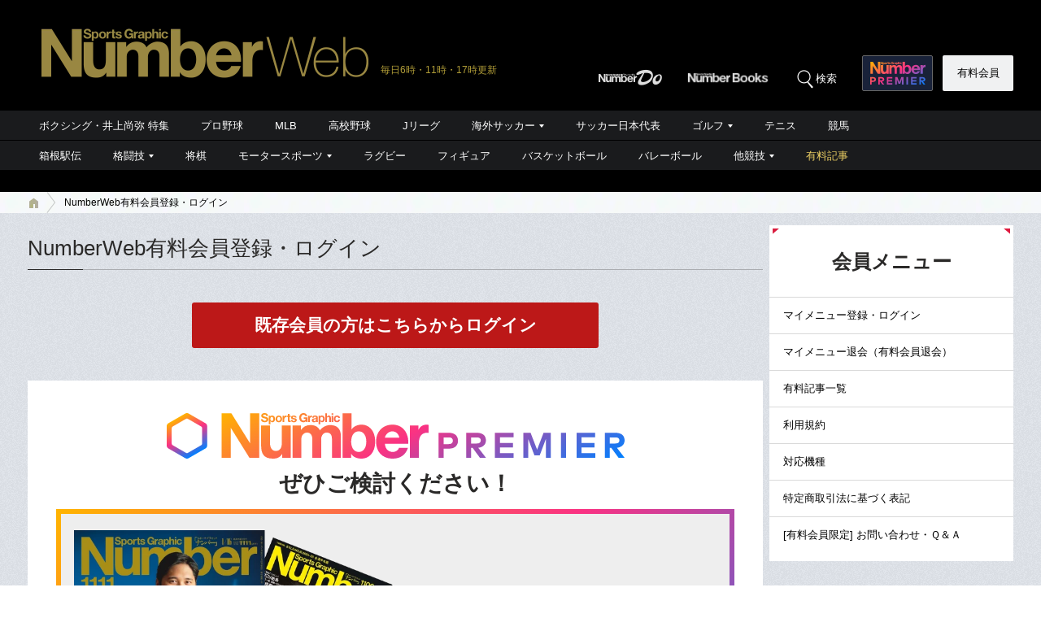

--- FILE ---
content_type: text/css; charset=utf-8
request_url: https://number.ismcdn.jp/resources/numberweb/v4/css/pc/base/page.css?rd=202601191114
body_size: 7140
content:
@charset "utf-8";
/*
------------------------------------------------------
下層ページ
------------------------------------------------------
*/
/* NumberWebメルマガ登録・解除 */
.mail-magazine-section p {
  font-size: 93%;
}
.mail-magazine-section .regeditbtn {
  margin: 40px 0 70px;
  text-align: center;
}
.mail-magazine-section .regeditbtn a {
  display: inline-block;
  background-color: #000;
}
.link-style-regulation {
  padding-left: 16px;
  margin-bottom: 8px;
  font-size: 93%;
  background: url(https://number.ismcdn.jp/common/numberweb/v4/images/link_icon04.png) 0 6px no-repeat;
}
.link-style-regulation a {
  padding-right: 18px;
  background: url(https://number.ismcdn.jp/common/numberweb/v4/images/icon_registration.png) right 5px no-repeat;
}
/* Sports Graphic Number 購読のご案内 */
/*----アンカーリンク----*/
.anchor-style1 {
  padding-left: 107px;
  overflow: hidden;
  zoom: 1;
}
.anchor-style1 li {
  float: left;
  width: 300px;
  margin-right: 20px;
  text-align: center;
}
.anchor-style1 li a {
  display: block;
  line-height: 1.4;
  padding: 25px 10px 55px;
  font-size: 18.5px;
  text-decoration: none;
  color: #333;
  background: url(https://number.ismcdn.jp/common/numberweb/v4/images/icon_anchor01.png) center 87px no-repeat #f2f2f0;
}
.anchor-style1 li a:hover {
  text-decoration: none;
  color: #333;
  background-color: #c1c1c1;
}
/*----アイコンリスト1----*/
.icon-list1 li {
  padding-left: 18px;
  background: url(https://number.ismcdn.jp/common/numberweb/v4/images/icon_list01.png) 3px 8px no-repeat;
}
/*カラムボックス*/
.column-box1 {
  padding: 30px 20px 25px;
  background-color: #f2f2f0;
}
.column-box1 .l-box {
  float: left;
  width: 370px;
  margin-right: 50px;
}
.column-box1 .r-box {
  float: left;
  width: 370px;
}
.column-box1 .price-box {
  line-height: 1.2;
  padding-left: 10px;
  margin-bottom: 20px;
  font-size: 16px;
  border-left: 2px solid #8c8d8d;
}
.column-box1 .price-box .text {
  padding-top: 2px;
  margin-bottom: 5px;
  font-weight: bold;
}
.column-box1 .price-box .price {
  line-height: 1;
}
.column-box1 .price-box .price strong {
  margin-right: 10px;
  font-size: 38px;
  color: #e0001a;
}
.column-box1 .icon-list1 li {
  font-size: 14px;
  background-position: 3px 7px;
}
.column-box1 .button-style1 {
  padding: 0 12px;
}
/*----ボタンスタイル1----*/
.button-style1 a {
  display: block;
  padding: 15px 10px 13px;
  font-size: 21px;
  text-align: center;
  text-decoration: none;
  color: #fff;
  background-color: #8f7f45;
  border-radius: 3px;
}
.button-style1 a span {
  padding-right: 30px;
  background: url(https://number.ismcdn.jp/common/numberweb/v4/images/icon_button01.png) right center no-repeat;
}
.button-style1 a:hover {
  text-decoration: none;
  color: #a3a3a3;
  background-color: #000
}
/*----ボックススタイル1----*/
.box-style1 {
  padding: 20px;
  background-color: #f7f8fa;
}
/*----アイコン tel----*/
.icon-tel {
  line-height: 1.3;
  padding-left: 30px;
  font-size: 18px!important;
  color: #2169c2;
  background: url(https://number.ismcdn.jp/common/numberweb/v4/images/icon_tel.png) 0 6px no-repeat;
}
.icon-tel span {
  font-size: 11px;
  color: #333;
}
.icon-tel .attention {
  display: block;
}
/*----アイコン fax----*/
.icon-fax {
  line-height: 1.3;
  padding-left: 30px;
  font-size: 18px!important;
  color: #2169c2;
  background: url(https://number.ismcdn.jp/common/numberweb/v4/images/icon_fax.png) 0 6px no-repeat;
}
/*----アイコン address----*/
.icon-address {
  line-height: 1.3;
  padding-left: 20px;
  background: url(https://number.ismcdn.jp/common/numberweb/v4/images/icon_address.png) 0 4px no-repeat;
}
/*----アイコン info----*/
.icon-info {
  padding-left: 24px;
  background: url(https://number.ismcdn.jp/common/numberweb/v4/images/icon_info.png) 0 3px no-repeat;
}
/*----境界線----*/
hr {
  display: block;
  height: 1px;
  border: 0;
  border-top: 1px solid #c4c4c5;
}

/* 「Sports Graphic Number」 バックナンバー常備店一覧 */


/* [新規]次号予告 */


/* RSS一覧 */
.rss-list {
  width: 100%;
  color: #000;
  border: 0;
  border-collapse: collapse;
  border-spacing: 0;
}
.rss-list th {
  width: 260px;
  padding: 8px;
  font-size: 93%;
  font-weight: normal;
  text-align: left;
  vertical-align: top;
  border-bottom: 1px solid #ccc;
}
.rss-list td {
  padding: 8px;
  font-size: 93%;
  font-weight: normal;
  text-align: left;
  vertical-align: top;
  border-bottom: 1px solid #ccc;
}
.rss-list th p {
  padding-left: 16px;
  font-size: 100%;
  background: url(https://number.ismcdn.jp/common/numberweb/v4/images/link_icon04.png) 0 6px no-repeat;
}
.rss-list th p a {
  padding-right: 18px;
  background: url(https://number.ismcdn.jp/common/numberweb/v4/images/icon_rss.png) right 5px no-repeat;
}
/* Number Webについてのお問い合わせ */
/*----アイコンリスト2----*/
.icon-list2 li {
  padding-left: 25px;
  background: url(https://number.ismcdn.jp/common/numberweb/v4/images/link_icon04.png) 10px 6px no-repeat;
}
/*----アイコン mail----*/
.icon-mail {
  line-height: 1.3;
  padding-left: 20px;
  font-size: 18px!important;
  color: #2169c2;
  background: url(https://number.ismcdn.jp/common/numberweb/v4/images/icon_mail.png) 0 7px no-repeat;
}
/* Number Webの広告についてのお問い合わせ */
/*----ボタンスタイル1----*/
.button-style2 {
  width: 516px;
  margin: 0 auto;
}
.button-style2 a {
  display: block;
  padding: 20px 10px 16px;
  font-size: 27px;
  text-align: center;
  text-decoration: none;
  color: #fff;
  background-color: #2a2c31;
  border-radius: 3px;
}
.button-style2 a span {
  padding-left: 24px;
  background: url(https://number.ismcdn.jp/common/numberweb/v4/images/icon_button02.png) 0 center no-repeat;
}
.button-style2 a:hover {
  text-decoration: none;
  color: #a3a3a3;
  background-color: #000;
}
.button-style2 a:hover span {
  background-image: url(https://number.ismcdn.jp/common/numberweb/v4/images/icon_button02_cur.png);
}
/* サイトポリシー */
.inner-anchor-link li{
  float:left;
  text-align:left;
  width:33%;
}
.inner-anchor-link li a {
  padding-left: 15px;
  background: url(https://number.ismcdn.jp/common/numberweb/v4/images/link_icon04.png) 0 6px no-repeat;
}
/* サイトマップ */
.sitemap-sub-link {
  overflow: hidden;
  _zoom: 1;
}
.sitemap-sub-link li {
  float: right;
  width: 380px;
  padding-left: 18px;
  margin-bottom: 15px;
}
.sitemap-sub-link .odd {
  clear: both;
  float: left;
}
.sitemap-sub-link li a {
  padding-left: 15px;
  background: url(https://number.ismcdn.jp/common/numberweb/v4/images/link_icon04.png) 0 6px no-repeat;
}
.sitemap-top-link {
  overflow: hidden;
  _zoom: 1;
}
.sitemap-top-link li {
  float: right;
  width: 398px;
  margin-bottom: 18px;
  font-size: 18px;
}
.sitemap-top-link li a {
  display: block;
  padding: 6px 25px 6px 18px;
  color: #fff;
  background: url(https://number.ismcdn.jp/common/numberweb/v4/images/link_icon05.png) 378px center no-repeat #202226;
}
.sitemap-top-link .odd {
  clear: both;
  float: left;
}
.sitemap-top-link li a:hover {
  text-decoration: none;
  color: #a3a3a3;
  background-image: url(https://number.ismcdn.jp/common/numberweb/v4/images/link_icon05_cur.png);
  background-color: #000;
}
/* 競技別コラム */
.sportslist ul.list-01 {
  clear:both;
}
.sportslist ul.list-01 li span a {
  font-weight:bold;
  font-size:16px;
}
.sportslist ul.list-01 .odd {
  float: left;
  width:300px;
  margin-bottom:10px!important;
}
.sportslist ul.list-01,
.sportslist ul.list-01 ul {
    list-style-type: none;
    margin:0;
    padding:0;
}
.sportslist ul.list-01 ul {
    margin-left:15px;
    position:relative;
}
.sportslist ul.list-01 ul:before {
    content:"";
    display:block;
    width:0;
    position:absolute;
    top:0;
    bottom:0;
    left:0;
    border-left:1px solid #ccc;
}
.sportslist ul.list-01 li  {
    margin:0;
    padding:3px 12px;
    text-decoration: none;
    /*text-transform: uppercase;*/
    font-size:16px;
    line-height:20px;
    color:#ccc;
    font-weight:normal;
    position:relative;
}
.sportslist ul.list-01 li a {
    text-decoration: none;
    /*text-transform: uppercase;*/
    font-size:16px;
    line-height:27px;
    color: #2169c2;
    position:relative;
}
.sportslist ul.list-01 li a:hover,
.sportslist ul.list-01 li a:hover+ul li a {
    color: #2ca7ed;
    text-decoration:underline;
}
.sportslist ul.list-01 ul li:before {
    content:"";
    display:block;
    width:8px;
    height:0;
    border-top:1px solid #ccc;
    position:absolute;
    top:15px;
    left: 0;
}
.sportslist ul.list-01 ul li:last-child:before {
    background: #fff;
    height: auto;
    top: 15px;
    bottom: 0;
}
.sportslist ul.list-02 {
  float: left;
  width:300px;
  margin-bottom:10px!important;
}
.sportslist ul.list-02 li span a {
  font-weight:bold;
  font-size:16px;
}
.sportslist ul.list-02,
.sportslist ul.list-02 ul {
    list-style-type: none;
    margin:0;
    padding:0;
}
.sportslist ul.list-02 ul {
    margin-left:15px;
    position:relative;
}
.sportslist ul.list-02 ul:before {
    content:"";
    display:block;
    width:0;
    position:absolute;
    top:0;
    bottom:0;
    left:0;
    border-left:1px solid #ccc;
}
.sportslist ul.list-02 li  {
    margin:0;
    padding:3px 12px;
    text-decoration: none;
    /*text-transform: uppercase;*/
    font-size:16px;
    line-height:20px;
    color:#ccc;
    font-weight:normal;
    position:relative;
}
.sportslist ul.list-02 li a {
    text-decoration: none;
    /*text-transform: uppercase;*/
    font-size:16px;
    line-height:27px;
    color: #2169c2;
    position:relative;
}
.sportslist ul.list-02 li a:hover,
.sportslist ul.list-02 li a:hover+ul li a {
    color: #2ca7ed;
    text-decoration:underline;
}
.sportslist ul.list-02 ul li:before {
    content:"";
    display:block;
    width:8px;
    height:0;
    border-top:1px solid #ccc;
    position:absolute;
    top:15px;
    left: 0;
}
.sportslist ul.list-02 ul li:last-child:before {
    background: #fff;
    height: auto;
    top: 15px; 
    bottom: 0;
}
/*
------------------------------------------------------
[skin-page-07][PC]Number次号予告
[skin-page-08][PC]NumberDo次号予告
------------------------------------------------------
*/
.magazine-detail .container-h1-style2 {
  position: relative;
  padding-bottom: 15px;
}
.magazine-detail .container-h1-style2 a {
  position: absolute;
  bottom: 8px;
  right: 2px;
  display: inline-block;
  line-height: 16px;
  padding: 2px 8px 2px 14px;
  font-family: "Oswald", sans-serif;
  font-weight: 400;
  font-size: 42%;
  letter-spacing: 0.5px;
  text-decoration: none;
  color: #fff;
  background: url(https://number.ismcdn.jp/common/numberweb/v4/images/link_icon01.png) 3px 5px no-repeat #4e525b;
  border-radius: 2px;
}
.magazine-detail .container-h1-style2 a:hover {
  background-color: #907c32;
}
/* 雑誌タイトルエリア */
.magazine-detail .magazine-cover-area {
  position: relative;
  padding: 55px 17px 90px 43px;
  color: #fff;
  background-color: #000;
}
.magazine-detail .magazine-cover-area figure {
  float: left;
  border: 1px solid #838483;
}
.magazine-detail .magazine-cover-area .text-area {
  padding-top: 2px;
  margin: 0 25px 0 280px;
}
.magazine-detail .magazine-cover-area .text-area h2 {
  line-height: 1.3;
  margin-bottom: 25px;
  font-size: 193%;
  letter-spacing: 2px;
}
.magazine-detail .magazine-cover-area .text-area h2 span {
  font-size: 43%;
  font-weight: normal;
}
.magazine-detail .magazine-cover-area .text-area h2 .font-oswald {
  margin-right: 4px;
  font-size: 71%;
  font-weight: 300;
  letter-spacing: 1px;
}
.magazine-detail .magazine-cover-area .data {
  padding-left: 10px;
  margin-bottom: 27px;
  font-size: 87%;
  border-left: 2px solid #808080;
}
.magazine-detail .magazine-cover-area .button a {
  display: inline-block;
  line-height: 29px;
  padding: 14px 120px 12px 75px;
  font-size: 131%;
  letter-spacing: 2px;
  text-decoration: none;
  color: #fff;
  background-color: #8f7f45;
  background: url(https://number.ismcdn.jp/common/numberweb/v4/images/single/icon_cart.png) 244px 14px no-repeat #8f7f45;
  border-radius: 3px;
}
.magazine-detail .magazine-cover-area .button a:hover {
  color: #000;
  background-image: url(https://number.ismcdn.jp/common/numberweb/v4/images/single/icon_cart_cur.png);
  background-color: #fff;
}
.magazine-detail .magazine-cover-area .single-sns-01 {
  bottom: 17px;
  right: 17px;
}
/* 雑誌目次エリア */
.magazine-detail .category-title {
  position: relative;
  margin-bottom: 15px;
  font-family: "Oswald","メイリオ","Meiryo","ヒラギノ角ゴ Pro W3", "Hiragino Kaku Gothic Pro","ＭＳ ゴシック","MS Gothic",sans-serif;
  font-size: 93%;
  font-weight: 300;
  letter-spacing: 0.5px;
  border-bottom: 1px solid #bfbebe;
}
.magazine-detail .category-title .border {
  position: absolute;
  bottom: -1px;
  left: 0;
  width: 10px;
  height: 1px;
  line-height: 1px;
  background-color: #2a2928;
}
.magazine-detail .magazine-contents {
  padding: 33px 35px 15px 18px;
  margin-bottom: 35px;
  letter-spacing: 1px;
  background-color: #fff;
}
.magazine-detail .magazine-contents section {
  margin-bottom: 30px;
}
.magazine-detail .magazine-contents li {
  margin-bottom: 20px;
}
.magazine-detail .magazine-contents .intro {
  margin-bottom: 3px;
  color: #0b807f;
  font-size: 93%;
}
.magazine-detail .magazine-contents .intro span {
  margin-left: 15px;
  color: #666;
}
.magazine-detail .magazine-contents .font-size-b {
  line-height: 1.3;
  font-size: 206%;
}
.magazine-detail .magazine-contents .font-size-m {
  line-height: 1.5;
  font-size: 156%;
}
.magazine-detail .magazine-contents .font-size-n {
  line-height: 1.4;
  font-size: 125%;
}
.magazine-detail .magazine-contents .font-size-d {
  line-height: 1.4;
  font-size: 100%;
}
.magazine-detail .magazine-contents .font-size-s {
  line-height: 1.4;
  font-size: 80%;
}
/* 次回予告 */

.magazine-detail .next-number {
  margin-bottom: 75px;
}
.magazine-detail .center {
  text-align: center;
}
/* ショップエリア */
.magazine-detail .web-shop {
  margin-bottom: 60px;
  overflow: hidden;
}
.magazine-detail .web-shop h3 {
  padding-left: 32px;
  margin-bottom: 12px;
  background: url(https://number.ismcdn.jp/common/numberweb/v4/images/single/icon_book.png) 0 4px no-repeat;
  font-size: 125%;
  font-weight: normal;
}
.magazine-detail .web-shop ul {
  width: 909px;
}
.magazine-detail .web-shop li {
  float: left;
  margin: 0 5px 5px 0;
}
/* 電子書籍エリア */
.magazine-detail .web-book {
  margin-bottom: 70px;
  overflow: hidden;
}
.magazine-detail .web-book h3 {
  padding-left: 32px;
  margin-bottom: 12px;
  background: url(https://number.ismcdn.jp/common/numberweb/v4/images/single/icon_phone.png) 0 4px no-repeat;
  font-size: 125%;
  font-weight: normal;
}
.magazine-detail .web-book ul {
  width: 909px;
}
.magazine-detail .web-book li {
  float: left;
  margin: 0 4px 4px 0;
}
/* 定期購読エリア */
.magazine-detail .subscripion {
  padding-bottom: 30px;
  margin-bottom: 80px;
  border-bottom: 1px solid #9da0a4;
}
.magazine-detail .subscripion h3 {
  margin-bottom: 30px;
}
.magazine-detail .subscripion dl {
  position: relative;
  margin-right: 430px;
  min-height: 59px;
}
.magazine-detail .subscripion dt {
  margin-bottom: 4px;
  font-size: 125%;
}
.magazine-detail .subscripion dd {
  font-size: 87%;
}
.magazine-detail .subscripion .button {
  position: absolute;
  top: 0;
  left: 496px;
  width: 371px;
}
.magazine-detail .subscripion .button a {
  display: block;
  padding: 17px 5px 10px 98px;
  line-height: 32px;
  font-size: 131%;
  letter-spacing: 1px;
  text-decoration: none;
  color: #fff;
  background: url(https://number.ismcdn.jp/common/numberweb/v4/images/single/icon_subscripion.png) 70px 22px no-repeat #000;
  border-radius: 2px;
}
.magazine-detail .subscripion .button a:hover {
  color: #a3a3a3;
  background-image: url(https://number.ismcdn.jp/common/numberweb/v4/images/single/icon_subscripion_cur.png);
}
/* 「Numberサポーターズクラブとは」ページ */
.supporters {
  background-color:#fff;
}
.supporters .regist-area {
  background: url(https://number.ismcdn.jp/common/numberweb/v4/images/other/supporters_bg.png) 0 0 repeat scroll;
  padding: 0 103px 60px 103px;
}
.supporters .regist-area .inner {
  background-color:#000;
}
.supporters .regist-area .inner .intro-area {
  color:#fff;
  padding:35px 0 35px 0;
}
.supporters .regist-area .inner .intro-area h1 {
  background: url(https://number.ismcdn.jp/common/numberweb/v4/images/other/supporters_title_pc.png) 0 0 no-repeat;
  width:324px;
  height:96px;
  margin:0 0 35px 190px;
}
.supporters .regist-area .inner .intro-area h1 span {
  display:none;
}
.supporters .regist-area .inner .intro-area h2 {
  color:#998641;
  font-size:28px;
  text-align:center;
  border-top:1px solid #998641;
  padding-top:30px;
  margin-bottom:25px;
}
.supporters .regist-area .inner .intro-area ul {
  margin-left:100px;
}
.supporters .regist-area .inner .intro-area li {
  font-size:20px;
  clear:both;
  margin-bottom:30px;
}
.supporters .regist-area .inner .intro-area li span.num {
  display:block;
  float:left;
  font-size:40px;
  font-weight:bold;
  color:#998641;
  border: 1px solid #998641;
  padding:5px 12px 0;
  line-height:1em;
  margin-bottom:10px;
}
.supporters .regist-area .inner .intro-area li span.txt {
  display:block;
  padding:8px 0 0 65px;
}
.supporters .regist-area .inner .button-area {
  background-color:#fff;
  text-align:center;
  padding:37px 0 41px 0;
}
.supporters .regist-area .inner .button-area p {
  font-weight:bold;
  font-size:18px;
  margin:10px 0 5px 0;
}
.supporters .regist-area .inner .button-area .button {
}
.supporters .regist-area .inner .button-area .button a {
  font-size:21px;
  font-weight:bold;
  display:block;
  width:540px;
  background-color:#998641;
  border-radius:3px;
  -webkit-border-radius: 3px;    /* Safari,Chrome用 */
  -moz-border-radius: 3px;   /* Firefox用 */
  color:#fff;
  line-height:52px;
  text-decoration:none;
  text-align:center;
  margin:0 auto;
}
.supporters .regist-area .inner .button-area .button a:hover {
  opacity:0.8;
}
.supporters .regist-area .inner .note-area {
  background: url(https://number.ismcdn.jp/common/numberweb/v4/images/sub_container_bg.png) 0 0 repeat scroll;
  padding: 20px 80px 10px 100px;
}
.supporters .regist-area .inner .note-area li {
    background: rgba(0, 0, 0, 0) url(https://number.ismcdn.jp/common/numberweb/v4/images/link_icon04.png) no-repeat scroll 0 6px;
    font-size: 14px;
    margin-bottom: 8px;
    padding-left: 16px;
}
.supporters .regist-area .inner .note-area a {
  color:#2169c2;
  text-decoration:none;
  font-size:14px;
  background: rgba(0, 0, 0, 0) url(https://number.ismcdn.jp/common/numberweb/v4/images/icon_registration_dark.png) no-repeat scroll right 5px;
  padding-right: 18px;
}
.supporters .regist-area .inner .note-area a:hover {
  text-decoration:underline;
}
.supporters .member-area {
  background-color:#fff;
  padding: 37px 100px 47px 100px;
}
.supporters .member-area h2 {
    border-bottom: 1px solid #aaacb0;
    font-size: 23px;
    margin-bottom: 16px;
    padding: 0 0 3px;
    position: relative;
}
.supporters .member-area h2 span {
    background-color:#2a2928;
    bottom: -1px;
    height: 1px;
    left: 0;
    line-height: 1px;
    position: absolute;
    width: 11px;
}
.supporters .member-area ul {
    margin-top:15px;
    width:300px;
    float:left;
}
.supporters .member-area li {
    background: rgba(0, 0, 0, 0) url(https://number.ismcdn.jp/common/numberweb/v4/images/link_icon04.png) no-repeat scroll 0 7px;
    font-size: 16px;
    margin-bottom: 3px;
    padding-left: 16px;
}
.supporters .member-area a {
  color:#2169c2;
  text-decoration:none;
  background: rgba(0, 0, 0, 0) url(https://number.ismcdn.jp/common/numberweb/v4/images/icon_registration.png) no-repeat scroll right 6px;
  padding-right: 18px;
}
.supporters .member-area a:hover {
  text-decoration:underline;
}
/* 「Numberサポーターズクラブ」会員規約 */
.sc-terms li {
  margin-bottom: 15px;
  text-indent: -1.2em;
  margin-left: 1.2em;
}
.sc-terms li span {
  display: block;
  margin-bottom: 5px;
  text-indent: -1.7em;
  margin-left: 1.7em;
}
/*利用規約*/
.terms-list1 li {
  margin-bottom: 15px;
  /*text-indent: -1.2em;*/
  /*margin-left: 1.2em;*/
  padding-left: 25px;
  background: url(https://number.ismcdn.jp/common/numberweb/v4/images/link_icon04.png) 10px 6px no-repeat;
}
.terms-list1 li span {
  display: block;
  margin-bottom: 5px;
  text-indent: -1.7em;
  margin-left: 1.7em;
}
.terms-list2 li {
  margin-bottom: 15px;
  text-indent: -1.2em;
  margin-left: 1.2em;
}
.terms-list2 li span {
  display: block;
  margin-bottom: 5px;
  text-indent: -1.7em;
  margin-left: 1.7em;
}
/* 最新号／バックナンバーのご購入について＞「バックナンバー常備店一覧」 20180912更新*/
.bookstore {
  font-size: 13px;
  border:1px solid #bbbbbb;
}
.bookstore .backnumber-jobiten-itiran.area {
  text-align: center;
  background-color: rgb(238, 238, 238); 
  padding:7px 10px;
}
.bookstore .backnumber-jobiten-itiran.storeinfo {
  text-align: left;
  padding-left:10px;
  padding:7px 10px;
}
.bookstore .backnumber-jobiten-itiran.lh-13em {
  line-height:1.3em;
}
.bookstore .miyagi {
  padding:5px 10px;
}
/* よくある質問 */
.faq {
  margin-bottom:30px;
}
.faq .question {
  font-weight:bold;
  color:#998641;
  font-size:17px;
}
.faq .question span {
  font-size:28px;
  margin-right:10px;
}
.faq .answer {
  margin:3px 43px 25px 43px;
}
/* 新規会員登録＆ログインページ */
.list-info {

}
.list-info .charge {
  background-color:#eee;
  padding:20px 0 10px;
  margin-bottom:60px;
}
.list-info .charge h5 {
  font-size:26px;
  text-align:center;
  margin:0 0 15px 0;
}
.list-info .charge li {
  text-align:center;
  margin-bottom:20px;
}
.list-info .charge li a {
  border-radius:3px;
  width: 500px;
  display: block;
  margin:0 auto;
  font-weight:bold;
  line-height:1.1;
}
.list-info .charge li.regist a {
  padding:15px 10px 10px 10px;
  background-color:#907f45;
  color:#fff;
  font-size:23px;
}
.list-info .charge li.login a {
  padding:18px 10px 15px 10px;
  background-color:#3c3c3c;
  color:#fff;
  font-size:22px;
}
.list-info .charge li a span {
  font-weight:normal;
  font-size:15px;
}
.list-info .charge li.regist a:hover {
  background-color:#a89555;
  text-decoration:none;
}
.list-info .charge li.login a:hover {
  background-color:#4e4e4e;
  text-decoration:none;
}
.list-info .free {
  background-color:#eee;
  padding:20px 0 10px;
}
.list-info .free h5 {
  font-size:23px;
  text-align:center;
  margin:0 0 10px 0;
}
.list-info .free li {
  text-align:center;
  margin-bottom:15px;
}
.list-info .free li a {
  background-color:#907f45;
  color:#fff;
  padding:15px 10px 10px 10px;
  border-radius:3px;
  width: 500px;
  display: block;
  margin:0 auto;
  font-size:23px;
  font-weight:bold;
  line-height:1.1;
}
.list-info .free li a span {
  font-weight:normal;
  font-size:15px;
}
.list-info .free li a:hover {
  background-color:#a89555;
  text-decoration:none;
}
.list-info .free p {
  font-size:14px;
  color:#333;
  text-align:center;
  margin:10px 0 17px 0;
}
.list-info .other {
  background-color:#222;
  padding:30px 39px 20px 39px;
  margin-bottom: 0;
}
.list-info .other li {
  margin:0 0 8px 0;
}
.list-info .other li a {
  background: url(https://number.ismcdn.jp/common/numberweb/v4/images/link_icon01.png) 0 5px no-repeat;
  padding-left: 13px;
  text-decoration: none;
  color:#fff;
}
.list-info .other li a:hover {
  text-decoration:underline;
}
/* 新規会員登録＆ログインページ（クレジットカード＆Amazon Pay追加後） */
.list-info02 {
}
.list-info02 .charge {
  text-align:center;
}
.list-info02 .charge h5 {
  font-size:28px;
  text-align:center;
  margin:0 0 10px 0;
  line-height:1.2em;
}
.list-info02 .charge h5 span {
  font-weight:normal;
  font-size:20px;
}
.list-info02 .charge .charge-box {
  background-color:#eee;
  padding:20px 0 30px;
  margin-bottom:60px;
}
.list-info02 .charge .charge-box .explanation {
  border-bottom:1px solid #ddd;
  padding:0 0 20px 0;
  margin:0 30px;
}
.list-info02 .charge .charge-box .explanation p.price {
  font-weight:bold;
  font-size:22px;
}
.list-info02 .charge .charge-box .explanation p.price span {
  font-weight:normal;
  font-size:16px;
}
.list-info02 .charge .charge-box .explanation p.description {
  margin:5px 0 3px 0;
  color: #bc1818;
  font-weight: bold;
  font-size: 100%;
}
.list-info02 .charge .charge-box .explanation p.detail a {
  background:url(https://number.ismcdn.jp/common/numberweb/v4/images/link_icon04.png) 10px 6px no-repeat;
  color:#2a2928;
  padding: 0 25px;
  font-weight:bold;
}
.list-info02 .charge .charge-box dt {
  font-weight:bold;
  font-size:20px;
  margin:30px 0 5px 0;
}
.list-info02 .charge .charge-box dd {
  text-align:center;
  margin-bottom:10px;
}
.list-info02 .charge .charge-box dd a {
  border-radius:3px;
  width: 500px;
  display: block;
  margin:0 auto;
  font-weight:bold;
  line-height:1.1;
}
.list-info02 .charge .charge-box dd.regist a {
  padding:18px 10px 15px 10px;
  background-color:#907f45;
  color:#fff;
  font-size:21px;
}
.list-info02 .charge .charge-box dd.login a {
  padding:18px 10px 15px 10px;
  background-color:#3c3c3c;
  color:#fff;
  font-size:20px;
}
.list-info02 .charge .charge-box dd a span {
  font-weight:normal;
  font-size:15px;
}
.list-info02 .charge .charge-box dd.regist a:hover {
  background-color:#a89555;
  text-decoration:none;
}
.list-info02 .charge .charge-box dd.login a:hover {
  background-color:#4e4e4e;
  text-decoration:none;
}
.list-info02 .free {
  text-align:center;
}
.list-info02 .free h5 {
  font-size:23px;
  text-align:center;
  margin:0 0 10px 0;
  line-height:1.2em;
}
.list-info02 .free h5 span {
  font-weight:normal;
  font-size:18px;
}
.list-info02 .free .free-box {
  background-color:#eee;
  padding:15px 0 10px;
}
.list-info02 .free .free-box p.detail a {
  background:url(https://number.ismcdn.jp/common/numberweb/v4/images/link_icon04.png) 10px 6px no-repeat;
  color:#2a2928;
  padding: 0 25px;
  font-weight:bold;
}
.list-info02 .free .free-box li {
  text-align:center;
  margin-bottom:15px;
}
.list-info02 .free .free-box li a {
  background-color:#907f45;
  color:#fff;
  padding:15px 10px 10px 10px;
  border-radius:3px;
  width: 500px;
  display: block;
  margin:0 auto;
  font-size:21px;
  font-weight:bold;
  line-height:1.1;
}
.list-info02 .free .free-box li a span {
  font-weight:normal;
  font-size:15px;
}
.list-info02 .free .free-box li a:hover {
  background-color:#a89555;
  text-decoration:none;
}
.list-info02 .free .free-box li.login a {
  background-color:#3c3c3c;
}
.list-info02 .free .free-box li.login a:hover {
  background-color:#4e4e4e;
}
.list-info02 .free .free-box p {
  font-size:14px;
  color:#333;
  text-align:center;
  margin:10px 0 17px 0;
}
.list-info02 .other {
  background-color:#222;
  padding:30px 39px 20px 39px;
  margin-bottom: 0;
}
.list-info02 .other li {
  margin:0 0 8px 0;
}
.list-info02 .other li a {
  background: url(https://number.ismcdn.jp/common/numberweb/v4/images/link_icon01.png) 0 5px no-repeat;
  padding-left: 13px;
  text-decoration: none;
  color:#fff;
}
.list-info02 .other li a:hover {
  text-decoration:underline;
}

.premiercol__link2{
  width: 100%;
  margin: 0 0 20px;
  display: block;
}

/* PREMIER、Web冒頭説明 */
.list-info02 .preindexcol{
}
.list-info02 .preindexcol h5{
  margin: 0 auto -20px;
}
.list-info02 .preindexcol .preindexcol__logo{
  margin: 0 auto 14px;
  width: 563px;
  height: 56px;
  background: url(/common/numberweb/v4/images/title/logo_premier2.svg) 50% 50% no-repeat;
  background-size: cover;
}
.list-info02 .preindexcol__link{
  margin: 40px auto;
  width: 500px;
  height: 56px;
  font-size: 130%;
  font-weight: 700;
  color: #fff;
  background: #BC1818;
  border-radius:3px;
  display: block;
  font-weight: 700;
  line-height:1.1;
  display: flex;
  align-items: center;
  justify-content: center;
  text-decoration: none;
}
.list-info02 .preindexcol__link:hover{
  background: rgba(188,24,24,0.8);
}

/* PREMIER紹介 */
.list-info02 .premiercol{
  margin-bottom: 60px;
  border: 6px solid;
  border-image: linear-gradient(135deg,rgba(255, 179, 0, 1) 0%, rgba(250, 50, 131, 1) 50%, rgba(0, 128, 255, 1) 100%) 1;
}
.list-info02 .premiercol .charge-box {
  margin-bottom: 0;
  padding: 20px 16px;
}
.list-info02 .premiercol .premiercol-link{
  color: #000;
  text-decoration: none;
}
.list-info02 .premiercol .premiercol-link:hover{
  opacity: 0.6;
}
.list-info02 .premiercol .premiercol-article {
  margin: 0 0 20px;
  display: grid;
  grid-template-columns: 405px 1fr;
  gap: 0;
  align-items: center;
}
.list-info02 .premiercol .premiercol-article-img{
  width: 100%;
  height: 305px;
  background: url(/common/numberweb/v4/images/title/registrations_cover.webp) 50% 50% no-repeat;
  background-size: cover;
}
.list-info02 .premiercol .premiercol-article-txt{
  text-align: left;
}
.list-info02 .premiercol .premiercol-article-txt ul{
  margin: 0;
  padding: 0 0 0 24px;
}
.list-info02 .premiercol .premiercol-article-txt li{
  margin: 0 0 6px;
  padding: 0;
  font-weight: 700;
  list-style-type: disc;
}
.list-info02 .premiercol .premiercol-article-txt .premiercol-article-txt-emphasize{
  margin: 0 0 10px;
  font-size: 1.4rem;
  font-weight: 700;
  color: #BC1818;
}
.list-info02 .premiercol .premiercol-article-txt .premiercol-article-txt-price{
  margin: 0;
  font-size: 2rem;
  font-weight: 700;
  text-align: center;
}
.list-info02 .premiercol .premiercol-article-txt .premiercol-article-txt-price em {
  position: relative;
  font-size: 2.6rem;
  font-weight: 700;
  font-style: normal;
  line-height: 100%;
}
.list-info02 .premiercol .premiercol-article-txt .premiercol-article-txt-price i {
    font-size: 1rem;
    font-weight: 700;
    font-style: normal;
    line-height: 150%;
    position: absolute;
    top: -24px;
    left: 0;
}
.list-info02 .premiercol .premiercol-article-txt .premiercol-article-txt-price span {
  font-size: 8rem;
  font-weight: 700;
  line-height: 70%;
  font-style: normal;
  font-family: "Oswald", sans-serif;
}
.list-info02 .premiercol .charge-box small{
  font-size: 0.9rem;
  display: block;
}
.list-info02 .premiercol .premiercol__link{
  margin:0 auto 8px;
  height: 56px;
  font-size: 130%;
  font-weight: 700;
  color: #fff;
  background: #192239;
  border-radius:3px;
  width: 500px;
  display: block;
  font-weight: 700;
  line-height:1.1;
  display: flex;
  align-items: center;
  justify-content: center;
  text-decoration: none;
}
.list-info02 .premiercol .premiercol__link:hover{
  background: rgba(25,34,57,0.8);
}

/* PREMIER、ビューワー・インセンティブの紹介 */
.signupWrap__boxcol{
  width: 100%;
  margin: 0 auto 34px;
  padding: 0 24px;
  display: flex;
  flex-wrap: wrap;
  justify-content: space-between;
  box-sizing: border-box;
}
.signupWrap__boxcol__col{
  width: 48.5%;
  margin: 0;
  padding: 16px;
  background: #fff;
  display: flex;
  flex-wrap: wrap;
  border-radius: 8px;
  box-sizing: border-box;
}
.signupWrap__boxcol__col__img{
  width: 40%;
  margin: 0 4% 0 0;
}
.signupWrap__boxcol__col__img img{
  width: 100%;
  height: auto;
}
.signupWrap__boxcol__col__txt{
  width: 56%;
  margin: 0;
  font-size: 0.9rem;
  text-align: left;
}
.signupWrap__boxcol__col__txt strong{
  margin: 0 0 8px 0;
  display: block;
}
.signupWrap__boxcol__col__txt strong em{
  width: 44px;
  height: 18px;
  margin: -2px 0  0 6px;
  padding: 2px 0 0 0;
  font-size: 0.7rem;
  color: #fff;
  font-style: normal;
  font-weight: 700;
  background: #D91B3D;
  border-radius: 100px;
  display: inline-flex;
  align-items: center;
  justify-content: center;
}
.signupWrap__boxcol__col__txt small{
  margin: 6px 0 0 0;
  font-size: 0.8rem;
  line-height: 150%;
  display: block;
}
.signupWrap__boxcol__col__txt .button02{
  margin: 10px 0 0 0;
  width: 100% !important;
  height: 44px;
  font-weight: 700;
  background: #998742;
  border-radius: 6px;
  font-size: 0.9rem;
  color: #fff;
  text-decoration: none;
  display: flex;
  justify-content: center;
  align-items: center;
  transition: all 0.3s ease-out;
}
.signupWrap__boxcol__col__txt .button02:hover{
  text-decoration: none;
  color: #fff;
  background: #000;
}

/* メルマガ紹介 */
.list-info02 .mailmagcol{
}
.list-info02 .mailmagcol .mailmagcol__col{
  display: flex;
  flex-wrap: wrap;
  align-items: center;
  background: #eee;
}
.list-info02 .mailmagcol .mailmagcol__col .mailmagcol__col__img{
  width: 52%;
}
.list-info02 .mailmagcol .mailmagcol__col .mailmagcol__col__img__photo{
  width: 100%;
  padding: 39.13% 0 0 0;
  background: url(/common/numberweb/v4/images/banner/mailmag2.jpg) 50% 50% no-repeat;
  background-size: cover;
}
.list-info02 .mailmagcol .mailmagcol__col .mailmagcol__col__txt{
  width: 48%;
  padding: 20px;
  text-align: left;
  box-sizing: border-box;
}
.list-info02 .mailmagcol .mailmagcol__col .mailmagcol__col__txt a{
  color: #BC1818;
  font-weight: 700;
  text-decoration: underline;
}

/* 有料会員登録：紹介ページ */
.list-info-regist {

}
.list-info-regist .main-article-inner {
  background-color:#111;
  color:#fff;
  padding: 40px 35px 30px 35px;
}
.list-info-regist .main-pic {
  margin: -25px -20px 0 -20px;
}
.list-info-regist .main-pic img {
  width: 100%;
}
.list-info-regist .txt-area {
  padding:50px 30px 18px 30px;
}
.list-info-regist .txt-area p {
  font-size:110%;
  margin-bottom:20px;
}
.list-info-regist .txt-area p.fee {
  text-align:center;
  color:#ad9540;
  font-size:130%;
}
.list-info-regist .txt-area p.charges-list {
  text-align:center;
}
.list-info-regist .txt-area p.charges-list a {
  color:#ad9540;
}
.list-info-regist li.signup a {
  background-color:#907f45;
  color:#fff;
  padding:15px 10px 10px 10px;
  border-radius:3px;
  width: 500px;
  display: block;
  margin:0 auto;
  font-size:23px;
  font-weight:bold;
  line-height:1.1;
  text-align:center;
}
.list-info-regist li.signup a span {
  font-weight:normal;
  font-size:15px;
}
.list-info-regist li.signup a:hover {
  background-color:#a89555;
  text-decoration:none;
}

/* NumberプレミアムクラブLP */
.payment-lp {
  font-family: "メイリオ", "Meiryo", "ヒラギノ角ゴ Pro W3", "Hiragino Kaku Gothic Pro", "ＭＳ ゴシック", "MS Gothic", "Osaka－等幅", Verdana, Arial, Helvetica, sans-serif
}
.payment-lp img {
  width: 100%;
  vertical-align: bottom
}
.payment-lp .bottom-top {
  transform: translateY(4.2 0.4rem);
  visibility: hidden;
  filter: progid:DXImageTransform.Microsoft.Alpha(Opacity=0);
  opacity: 0;
  -moz-transition: ease 1.6s;
  -o-transition: ease 1.6s;
  -webkit-transition: ease 1.6s;
  transition: ease 1.6s
}
.payment-lp .is-show {
  -moz-transform: translateY(0);
  -webkit-transform: translateY(0);
  transform: translateY(0);
  visibility: visible !important;
  filter: progid:DXImageTransform.Microsoft.Alpha(enabled=false);
  opacity: 1
}
.payment-lp .kv {
  display: -webkit-flex;
  display: flex;
  -webkit-justify-content: center;
  justify-content: center;
  -webkit-align-items: center;
  align-items: center;
  width: 100%;
  height: 450px;
  background-color: #000;
  background-image: url("https://number.ismcdn.jp/common/numberweb/v4/images/payment/kv_bg--pc.jpg");
  background-position: center bottom;
  -moz-background-size: cover;
  -o-background-size: cover;
  -webkit-background-size: cover;
  background-size: cover
}
.payment-lp .kv__title {
  width: 720px;
  height: auto
}
.payment-lp .about, .payment-lp .service, .payment-lp .cs, .payment-lp .faq {
  color: #FFF;
  font-size: 1rem;
  line-height: 1.8em;
  padding: 6.4rem 2.4rem 9.6rem;
  -moz-box-sizing: border-box;
  -webkit-box-sizing: border-box;
  box-sizing: border-box
}
.payment-lp .about .title, .payment-lp .service .title, .payment-lp .cs .title, .payment-lp .faq .title {
  font-family: "Oswald", sans-serif;
  font-display: swap;
  color: #c6ad55;
  line-height: 1em;
  letter-spacing: 0.5px;
  font-weight: 300;
  font-size: 4.8rem;
  text-align: center;
  margin-bottom: 2.4rem
}
.payment-lp .about .title h2, .payment-lp .service .title h2, .payment-lp .cs .title h2, .payment-lp .faq .title h2 {
  font: inherit;
}
.payment-lp .about .btn a, .payment-lp .service .btn a, .payment-lp .cs .btn a, .payment-lp .faq .btn a {
  display: block;
  background-color: #c6ad55;
  width: 32%;
  color: #FFF;
  text-align: center;
  font-size: 1.2rem;
  padding: .8em 0;
  margin: 0 auto
}
.payment-lp .about .is-show, .payment-lp .service .is-show, .payment-lp .cs .is-show, .payment-lp .faq .is-show {
  -moz-transform: translateY(0);
  -webkit-transform: translateY(0);
  transform: translateY(0);
  visibility: visible !important;
  filter: progid:DXImageTransform.Microsoft.Alpha(enabled=false);
  opacity: 1
}
.payment-lp .about {
  background-color: #000
}
.payment-lp .about__title {
  font-size: 3.6vw !important;
  font-weight: 700 !important;
  -webkit-font-smoothing: antialiased;
  -moz-osx-font-smoothing: grayscale
}
.payment-lp .about__txt {
  line-height: 2em;
  text-align: center;
  margin-bottom: 2.4rem
}
.payment-lp .service {
  background-color: #1e1f20
}
.payment-lp .service__graph {
  width: 750px;
  margin: 0 auto 2.4rem
}
.payment-lp .service__graph figure {
  width: 100%;
  margin-bottom: .8rem
}
.payment-lp .service__graph figcaption {
  width: 78%;
  margin: 0 0 0 auto
}
.payment-lp .service__graph figcaption p {
  position: relative;
  font-size: .8rem;
  line-height: 1em;
  padding-left: 1.6em
}
.payment-lp .service__graph figcaption p:before {
  content: '※';
  position: absolute;
  top: 0;
  left: 0;
  width: 1em;
  height: 1em
}
.payment-lp .service__graph figcaption p:first-child {
  margin-bottom: .8em
}
.payment-lp .cs {
  background-color: #000
}
.payment-lp .cs__txt {
  text-align: center;
  margin-bottom: 3.2em
}
.payment-lp .cs__cont {
  display: -webkit-flex;
  display: flex;
  -webkit-justify-content: space-between;
  justify-content: space-between;
  width: 780px;
  margin: 0 auto
}
.payment-lp .cs__cont__one {
  width: 240px;
  margin-bottom: 0
}
.payment-lp .cs__cont__one__image {
  width: 140px;
  height: 140px;
  display: -webkit-flex;
  display: flex;
  -webkit-align-items: flex-end;
  align-items: flex-end;
  margin: 0 auto 2.4rem
}
.payment-lp .cs__cont__one__image figure {
  width: 100%
}
.payment-lp .cs__cont__one__title {
  -webkit-font-smoothing: antialiased;
  -moz-osx-font-smoothing: grayscale;
  font-size: 1.25rem;
  font-weight: 700;
  line-height: 1.6em;
  text-align: center;
  margin-bottom: .8em
}
.payment-lp .cs__cont__one__txt {
  font-size: .75rem;
  line-height: 1.6em
}
.payment-lp .faq {
  background-color: #ececec
}
.payment-lp .faq__txt {
  color: #111;
  text-align: center;
  margin-bottom: 2.4rem
}
.payment-lp .faq__cont {
  margin-bottom: 2.4rem
}
.payment-lp .faq__cont__one {
  -webkit-font-smoothing: antialiased;
  -moz-osx-font-smoothing: grayscale;
  width: 640px;
  margin: 0 auto .8rem
}
.payment-lp .faq__cont__one:last-child {
  margin-bottom: 0
}
.payment-lp .faq__cont__one__question {
  display: -webkit-flex;
  display: flex
}
.payment-lp .faq__cont__one__question span {
  display: -webkit-flex;
  display: flex;
  -webkit-justify-content: center;
  justify-content: center;
  -webkit-align-items: center;
  align-items: center;
  width: 4rem;
  background-color: #c6ad55;
  font-family: "Oswald", sans-serif;
  font-size: 2rem;
  line-height: 1em
}
.payment-lp .faq__cont__one__question p {
  width: 100%;
  background-color: #111;
  font-size: 1.2rem;
  line-height: 1.6em;
  font-weight: 700;
  padding: 1.2em 1.6em;
  -moz-box-sizing: border-box;
  -webkit-box-sizing: border-box;
  box-sizing: border-box
}
.payment-lp .faq__cont__one__answer {
  background-color: #FFF
}
.payment-lp .faq__cont__one__answer p {
  color: #111;
  font-weight: 700;
  padding: 2.4em;
  line-height: 1.6em
}
.payment-lp .faq__link {
  text-align: center;
  margin-bottom: 2.4rem
}
.payment-lp .faq__link a {
  color: #333;
  text-decoration: underline
}

/* GAMEページ */
#am_html5_games {
    margin-bottom: 20px;
}
.game .am-header-container {
    position: relative;
    padding: 16px 0px 8px!important;
    margin-bottom: 16px!important;
    border-bottom: 1px solid #aaacb0!important;
}
.game .am-header-container:after {
    position: absolute;
    bottom: -1px;
    left: 0;
    width: 11px;
    height: 1px;
    line-height: 1px;
    content: '　';
    background-color: #2a2928;
}
.game .am-header {
    font-size: 125%!important;
}
.game .am-game-list-banner-ad {
    margin-bottom: 20px!important;
}

--- FILE ---
content_type: text/css; charset=utf-8
request_url: https://number.ismcdn.jp/resources/numberweb/v4/css/pc/page.css?rd=202601191114
body_size: -175
content:
/*page.css*/

--- FILE ---
content_type: application/javascript
request_url: https://number.bunshun.jp/op/analytics.js?domain=bunshun.jp
body_size: -80
content:
var ISMLIB=ISMLIB||{};ISMLIB.ismuc='5b08ee07-cfe4-475d-bc55-0ebe86027c87'
